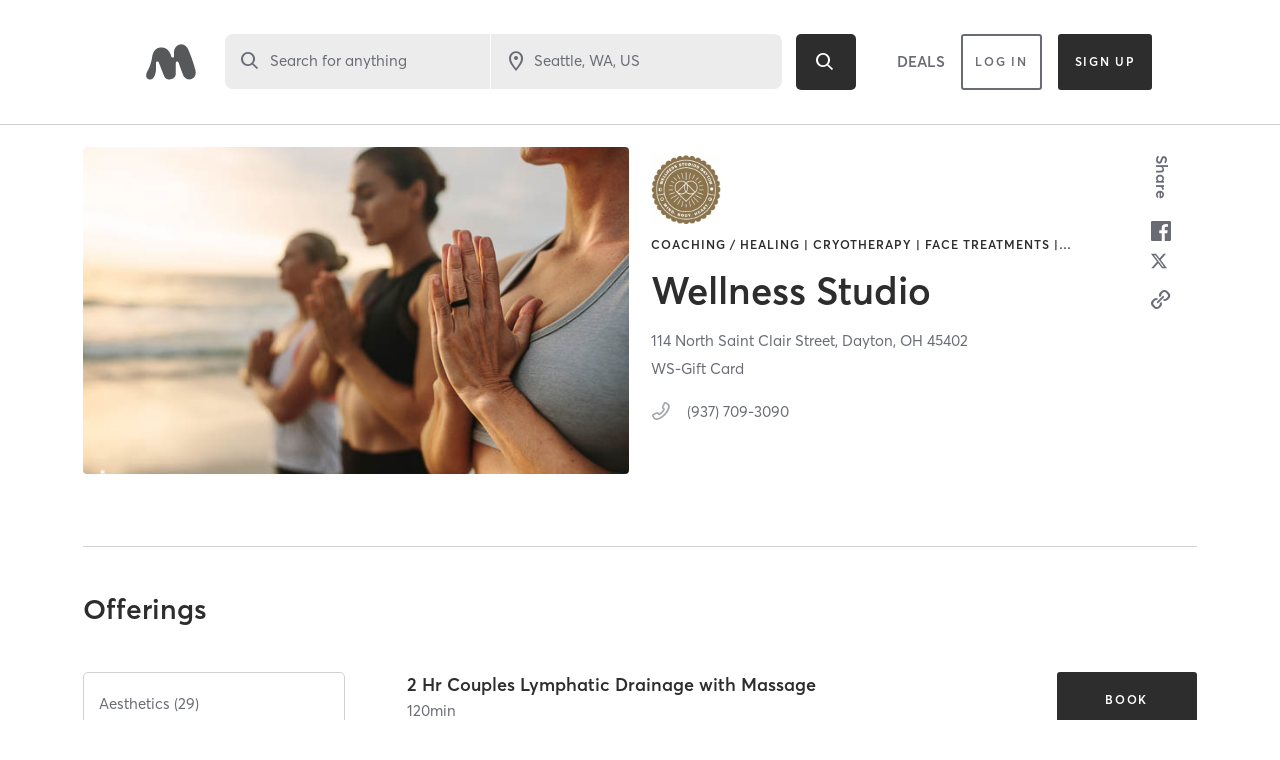

--- FILE ---
content_type: text/html; charset=utf-8
request_url: https://www.google.com/recaptcha/api2/anchor?ar=1&k=6Le95awUAAAAAIXSP9TcpPEng7Y6GdSkt7n46bAR&co=aHR0cHM6Ly93d3cubWluZGJvZHlvbmxpbmUuY29tOjQ0Mw..&hl=en&type=image&v=PoyoqOPhxBO7pBk68S4YbpHZ&theme=light&size=invisible&badge=bottomright&anchor-ms=20000&execute-ms=30000&cb=ou8j1bmuvpyw
body_size: 49464
content:
<!DOCTYPE HTML><html dir="ltr" lang="en"><head><meta http-equiv="Content-Type" content="text/html; charset=UTF-8">
<meta http-equiv="X-UA-Compatible" content="IE=edge">
<title>reCAPTCHA</title>
<style type="text/css">
/* cyrillic-ext */
@font-face {
  font-family: 'Roboto';
  font-style: normal;
  font-weight: 400;
  font-stretch: 100%;
  src: url(//fonts.gstatic.com/s/roboto/v48/KFO7CnqEu92Fr1ME7kSn66aGLdTylUAMa3GUBHMdazTgWw.woff2) format('woff2');
  unicode-range: U+0460-052F, U+1C80-1C8A, U+20B4, U+2DE0-2DFF, U+A640-A69F, U+FE2E-FE2F;
}
/* cyrillic */
@font-face {
  font-family: 'Roboto';
  font-style: normal;
  font-weight: 400;
  font-stretch: 100%;
  src: url(//fonts.gstatic.com/s/roboto/v48/KFO7CnqEu92Fr1ME7kSn66aGLdTylUAMa3iUBHMdazTgWw.woff2) format('woff2');
  unicode-range: U+0301, U+0400-045F, U+0490-0491, U+04B0-04B1, U+2116;
}
/* greek-ext */
@font-face {
  font-family: 'Roboto';
  font-style: normal;
  font-weight: 400;
  font-stretch: 100%;
  src: url(//fonts.gstatic.com/s/roboto/v48/KFO7CnqEu92Fr1ME7kSn66aGLdTylUAMa3CUBHMdazTgWw.woff2) format('woff2');
  unicode-range: U+1F00-1FFF;
}
/* greek */
@font-face {
  font-family: 'Roboto';
  font-style: normal;
  font-weight: 400;
  font-stretch: 100%;
  src: url(//fonts.gstatic.com/s/roboto/v48/KFO7CnqEu92Fr1ME7kSn66aGLdTylUAMa3-UBHMdazTgWw.woff2) format('woff2');
  unicode-range: U+0370-0377, U+037A-037F, U+0384-038A, U+038C, U+038E-03A1, U+03A3-03FF;
}
/* math */
@font-face {
  font-family: 'Roboto';
  font-style: normal;
  font-weight: 400;
  font-stretch: 100%;
  src: url(//fonts.gstatic.com/s/roboto/v48/KFO7CnqEu92Fr1ME7kSn66aGLdTylUAMawCUBHMdazTgWw.woff2) format('woff2');
  unicode-range: U+0302-0303, U+0305, U+0307-0308, U+0310, U+0312, U+0315, U+031A, U+0326-0327, U+032C, U+032F-0330, U+0332-0333, U+0338, U+033A, U+0346, U+034D, U+0391-03A1, U+03A3-03A9, U+03B1-03C9, U+03D1, U+03D5-03D6, U+03F0-03F1, U+03F4-03F5, U+2016-2017, U+2034-2038, U+203C, U+2040, U+2043, U+2047, U+2050, U+2057, U+205F, U+2070-2071, U+2074-208E, U+2090-209C, U+20D0-20DC, U+20E1, U+20E5-20EF, U+2100-2112, U+2114-2115, U+2117-2121, U+2123-214F, U+2190, U+2192, U+2194-21AE, U+21B0-21E5, U+21F1-21F2, U+21F4-2211, U+2213-2214, U+2216-22FF, U+2308-230B, U+2310, U+2319, U+231C-2321, U+2336-237A, U+237C, U+2395, U+239B-23B7, U+23D0, U+23DC-23E1, U+2474-2475, U+25AF, U+25B3, U+25B7, U+25BD, U+25C1, U+25CA, U+25CC, U+25FB, U+266D-266F, U+27C0-27FF, U+2900-2AFF, U+2B0E-2B11, U+2B30-2B4C, U+2BFE, U+3030, U+FF5B, U+FF5D, U+1D400-1D7FF, U+1EE00-1EEFF;
}
/* symbols */
@font-face {
  font-family: 'Roboto';
  font-style: normal;
  font-weight: 400;
  font-stretch: 100%;
  src: url(//fonts.gstatic.com/s/roboto/v48/KFO7CnqEu92Fr1ME7kSn66aGLdTylUAMaxKUBHMdazTgWw.woff2) format('woff2');
  unicode-range: U+0001-000C, U+000E-001F, U+007F-009F, U+20DD-20E0, U+20E2-20E4, U+2150-218F, U+2190, U+2192, U+2194-2199, U+21AF, U+21E6-21F0, U+21F3, U+2218-2219, U+2299, U+22C4-22C6, U+2300-243F, U+2440-244A, U+2460-24FF, U+25A0-27BF, U+2800-28FF, U+2921-2922, U+2981, U+29BF, U+29EB, U+2B00-2BFF, U+4DC0-4DFF, U+FFF9-FFFB, U+10140-1018E, U+10190-1019C, U+101A0, U+101D0-101FD, U+102E0-102FB, U+10E60-10E7E, U+1D2C0-1D2D3, U+1D2E0-1D37F, U+1F000-1F0FF, U+1F100-1F1AD, U+1F1E6-1F1FF, U+1F30D-1F30F, U+1F315, U+1F31C, U+1F31E, U+1F320-1F32C, U+1F336, U+1F378, U+1F37D, U+1F382, U+1F393-1F39F, U+1F3A7-1F3A8, U+1F3AC-1F3AF, U+1F3C2, U+1F3C4-1F3C6, U+1F3CA-1F3CE, U+1F3D4-1F3E0, U+1F3ED, U+1F3F1-1F3F3, U+1F3F5-1F3F7, U+1F408, U+1F415, U+1F41F, U+1F426, U+1F43F, U+1F441-1F442, U+1F444, U+1F446-1F449, U+1F44C-1F44E, U+1F453, U+1F46A, U+1F47D, U+1F4A3, U+1F4B0, U+1F4B3, U+1F4B9, U+1F4BB, U+1F4BF, U+1F4C8-1F4CB, U+1F4D6, U+1F4DA, U+1F4DF, U+1F4E3-1F4E6, U+1F4EA-1F4ED, U+1F4F7, U+1F4F9-1F4FB, U+1F4FD-1F4FE, U+1F503, U+1F507-1F50B, U+1F50D, U+1F512-1F513, U+1F53E-1F54A, U+1F54F-1F5FA, U+1F610, U+1F650-1F67F, U+1F687, U+1F68D, U+1F691, U+1F694, U+1F698, U+1F6AD, U+1F6B2, U+1F6B9-1F6BA, U+1F6BC, U+1F6C6-1F6CF, U+1F6D3-1F6D7, U+1F6E0-1F6EA, U+1F6F0-1F6F3, U+1F6F7-1F6FC, U+1F700-1F7FF, U+1F800-1F80B, U+1F810-1F847, U+1F850-1F859, U+1F860-1F887, U+1F890-1F8AD, U+1F8B0-1F8BB, U+1F8C0-1F8C1, U+1F900-1F90B, U+1F93B, U+1F946, U+1F984, U+1F996, U+1F9E9, U+1FA00-1FA6F, U+1FA70-1FA7C, U+1FA80-1FA89, U+1FA8F-1FAC6, U+1FACE-1FADC, U+1FADF-1FAE9, U+1FAF0-1FAF8, U+1FB00-1FBFF;
}
/* vietnamese */
@font-face {
  font-family: 'Roboto';
  font-style: normal;
  font-weight: 400;
  font-stretch: 100%;
  src: url(//fonts.gstatic.com/s/roboto/v48/KFO7CnqEu92Fr1ME7kSn66aGLdTylUAMa3OUBHMdazTgWw.woff2) format('woff2');
  unicode-range: U+0102-0103, U+0110-0111, U+0128-0129, U+0168-0169, U+01A0-01A1, U+01AF-01B0, U+0300-0301, U+0303-0304, U+0308-0309, U+0323, U+0329, U+1EA0-1EF9, U+20AB;
}
/* latin-ext */
@font-face {
  font-family: 'Roboto';
  font-style: normal;
  font-weight: 400;
  font-stretch: 100%;
  src: url(//fonts.gstatic.com/s/roboto/v48/KFO7CnqEu92Fr1ME7kSn66aGLdTylUAMa3KUBHMdazTgWw.woff2) format('woff2');
  unicode-range: U+0100-02BA, U+02BD-02C5, U+02C7-02CC, U+02CE-02D7, U+02DD-02FF, U+0304, U+0308, U+0329, U+1D00-1DBF, U+1E00-1E9F, U+1EF2-1EFF, U+2020, U+20A0-20AB, U+20AD-20C0, U+2113, U+2C60-2C7F, U+A720-A7FF;
}
/* latin */
@font-face {
  font-family: 'Roboto';
  font-style: normal;
  font-weight: 400;
  font-stretch: 100%;
  src: url(//fonts.gstatic.com/s/roboto/v48/KFO7CnqEu92Fr1ME7kSn66aGLdTylUAMa3yUBHMdazQ.woff2) format('woff2');
  unicode-range: U+0000-00FF, U+0131, U+0152-0153, U+02BB-02BC, U+02C6, U+02DA, U+02DC, U+0304, U+0308, U+0329, U+2000-206F, U+20AC, U+2122, U+2191, U+2193, U+2212, U+2215, U+FEFF, U+FFFD;
}
/* cyrillic-ext */
@font-face {
  font-family: 'Roboto';
  font-style: normal;
  font-weight: 500;
  font-stretch: 100%;
  src: url(//fonts.gstatic.com/s/roboto/v48/KFO7CnqEu92Fr1ME7kSn66aGLdTylUAMa3GUBHMdazTgWw.woff2) format('woff2');
  unicode-range: U+0460-052F, U+1C80-1C8A, U+20B4, U+2DE0-2DFF, U+A640-A69F, U+FE2E-FE2F;
}
/* cyrillic */
@font-face {
  font-family: 'Roboto';
  font-style: normal;
  font-weight: 500;
  font-stretch: 100%;
  src: url(//fonts.gstatic.com/s/roboto/v48/KFO7CnqEu92Fr1ME7kSn66aGLdTylUAMa3iUBHMdazTgWw.woff2) format('woff2');
  unicode-range: U+0301, U+0400-045F, U+0490-0491, U+04B0-04B1, U+2116;
}
/* greek-ext */
@font-face {
  font-family: 'Roboto';
  font-style: normal;
  font-weight: 500;
  font-stretch: 100%;
  src: url(//fonts.gstatic.com/s/roboto/v48/KFO7CnqEu92Fr1ME7kSn66aGLdTylUAMa3CUBHMdazTgWw.woff2) format('woff2');
  unicode-range: U+1F00-1FFF;
}
/* greek */
@font-face {
  font-family: 'Roboto';
  font-style: normal;
  font-weight: 500;
  font-stretch: 100%;
  src: url(//fonts.gstatic.com/s/roboto/v48/KFO7CnqEu92Fr1ME7kSn66aGLdTylUAMa3-UBHMdazTgWw.woff2) format('woff2');
  unicode-range: U+0370-0377, U+037A-037F, U+0384-038A, U+038C, U+038E-03A1, U+03A3-03FF;
}
/* math */
@font-face {
  font-family: 'Roboto';
  font-style: normal;
  font-weight: 500;
  font-stretch: 100%;
  src: url(//fonts.gstatic.com/s/roboto/v48/KFO7CnqEu92Fr1ME7kSn66aGLdTylUAMawCUBHMdazTgWw.woff2) format('woff2');
  unicode-range: U+0302-0303, U+0305, U+0307-0308, U+0310, U+0312, U+0315, U+031A, U+0326-0327, U+032C, U+032F-0330, U+0332-0333, U+0338, U+033A, U+0346, U+034D, U+0391-03A1, U+03A3-03A9, U+03B1-03C9, U+03D1, U+03D5-03D6, U+03F0-03F1, U+03F4-03F5, U+2016-2017, U+2034-2038, U+203C, U+2040, U+2043, U+2047, U+2050, U+2057, U+205F, U+2070-2071, U+2074-208E, U+2090-209C, U+20D0-20DC, U+20E1, U+20E5-20EF, U+2100-2112, U+2114-2115, U+2117-2121, U+2123-214F, U+2190, U+2192, U+2194-21AE, U+21B0-21E5, U+21F1-21F2, U+21F4-2211, U+2213-2214, U+2216-22FF, U+2308-230B, U+2310, U+2319, U+231C-2321, U+2336-237A, U+237C, U+2395, U+239B-23B7, U+23D0, U+23DC-23E1, U+2474-2475, U+25AF, U+25B3, U+25B7, U+25BD, U+25C1, U+25CA, U+25CC, U+25FB, U+266D-266F, U+27C0-27FF, U+2900-2AFF, U+2B0E-2B11, U+2B30-2B4C, U+2BFE, U+3030, U+FF5B, U+FF5D, U+1D400-1D7FF, U+1EE00-1EEFF;
}
/* symbols */
@font-face {
  font-family: 'Roboto';
  font-style: normal;
  font-weight: 500;
  font-stretch: 100%;
  src: url(//fonts.gstatic.com/s/roboto/v48/KFO7CnqEu92Fr1ME7kSn66aGLdTylUAMaxKUBHMdazTgWw.woff2) format('woff2');
  unicode-range: U+0001-000C, U+000E-001F, U+007F-009F, U+20DD-20E0, U+20E2-20E4, U+2150-218F, U+2190, U+2192, U+2194-2199, U+21AF, U+21E6-21F0, U+21F3, U+2218-2219, U+2299, U+22C4-22C6, U+2300-243F, U+2440-244A, U+2460-24FF, U+25A0-27BF, U+2800-28FF, U+2921-2922, U+2981, U+29BF, U+29EB, U+2B00-2BFF, U+4DC0-4DFF, U+FFF9-FFFB, U+10140-1018E, U+10190-1019C, U+101A0, U+101D0-101FD, U+102E0-102FB, U+10E60-10E7E, U+1D2C0-1D2D3, U+1D2E0-1D37F, U+1F000-1F0FF, U+1F100-1F1AD, U+1F1E6-1F1FF, U+1F30D-1F30F, U+1F315, U+1F31C, U+1F31E, U+1F320-1F32C, U+1F336, U+1F378, U+1F37D, U+1F382, U+1F393-1F39F, U+1F3A7-1F3A8, U+1F3AC-1F3AF, U+1F3C2, U+1F3C4-1F3C6, U+1F3CA-1F3CE, U+1F3D4-1F3E0, U+1F3ED, U+1F3F1-1F3F3, U+1F3F5-1F3F7, U+1F408, U+1F415, U+1F41F, U+1F426, U+1F43F, U+1F441-1F442, U+1F444, U+1F446-1F449, U+1F44C-1F44E, U+1F453, U+1F46A, U+1F47D, U+1F4A3, U+1F4B0, U+1F4B3, U+1F4B9, U+1F4BB, U+1F4BF, U+1F4C8-1F4CB, U+1F4D6, U+1F4DA, U+1F4DF, U+1F4E3-1F4E6, U+1F4EA-1F4ED, U+1F4F7, U+1F4F9-1F4FB, U+1F4FD-1F4FE, U+1F503, U+1F507-1F50B, U+1F50D, U+1F512-1F513, U+1F53E-1F54A, U+1F54F-1F5FA, U+1F610, U+1F650-1F67F, U+1F687, U+1F68D, U+1F691, U+1F694, U+1F698, U+1F6AD, U+1F6B2, U+1F6B9-1F6BA, U+1F6BC, U+1F6C6-1F6CF, U+1F6D3-1F6D7, U+1F6E0-1F6EA, U+1F6F0-1F6F3, U+1F6F7-1F6FC, U+1F700-1F7FF, U+1F800-1F80B, U+1F810-1F847, U+1F850-1F859, U+1F860-1F887, U+1F890-1F8AD, U+1F8B0-1F8BB, U+1F8C0-1F8C1, U+1F900-1F90B, U+1F93B, U+1F946, U+1F984, U+1F996, U+1F9E9, U+1FA00-1FA6F, U+1FA70-1FA7C, U+1FA80-1FA89, U+1FA8F-1FAC6, U+1FACE-1FADC, U+1FADF-1FAE9, U+1FAF0-1FAF8, U+1FB00-1FBFF;
}
/* vietnamese */
@font-face {
  font-family: 'Roboto';
  font-style: normal;
  font-weight: 500;
  font-stretch: 100%;
  src: url(//fonts.gstatic.com/s/roboto/v48/KFO7CnqEu92Fr1ME7kSn66aGLdTylUAMa3OUBHMdazTgWw.woff2) format('woff2');
  unicode-range: U+0102-0103, U+0110-0111, U+0128-0129, U+0168-0169, U+01A0-01A1, U+01AF-01B0, U+0300-0301, U+0303-0304, U+0308-0309, U+0323, U+0329, U+1EA0-1EF9, U+20AB;
}
/* latin-ext */
@font-face {
  font-family: 'Roboto';
  font-style: normal;
  font-weight: 500;
  font-stretch: 100%;
  src: url(//fonts.gstatic.com/s/roboto/v48/KFO7CnqEu92Fr1ME7kSn66aGLdTylUAMa3KUBHMdazTgWw.woff2) format('woff2');
  unicode-range: U+0100-02BA, U+02BD-02C5, U+02C7-02CC, U+02CE-02D7, U+02DD-02FF, U+0304, U+0308, U+0329, U+1D00-1DBF, U+1E00-1E9F, U+1EF2-1EFF, U+2020, U+20A0-20AB, U+20AD-20C0, U+2113, U+2C60-2C7F, U+A720-A7FF;
}
/* latin */
@font-face {
  font-family: 'Roboto';
  font-style: normal;
  font-weight: 500;
  font-stretch: 100%;
  src: url(//fonts.gstatic.com/s/roboto/v48/KFO7CnqEu92Fr1ME7kSn66aGLdTylUAMa3yUBHMdazQ.woff2) format('woff2');
  unicode-range: U+0000-00FF, U+0131, U+0152-0153, U+02BB-02BC, U+02C6, U+02DA, U+02DC, U+0304, U+0308, U+0329, U+2000-206F, U+20AC, U+2122, U+2191, U+2193, U+2212, U+2215, U+FEFF, U+FFFD;
}
/* cyrillic-ext */
@font-face {
  font-family: 'Roboto';
  font-style: normal;
  font-weight: 900;
  font-stretch: 100%;
  src: url(//fonts.gstatic.com/s/roboto/v48/KFO7CnqEu92Fr1ME7kSn66aGLdTylUAMa3GUBHMdazTgWw.woff2) format('woff2');
  unicode-range: U+0460-052F, U+1C80-1C8A, U+20B4, U+2DE0-2DFF, U+A640-A69F, U+FE2E-FE2F;
}
/* cyrillic */
@font-face {
  font-family: 'Roboto';
  font-style: normal;
  font-weight: 900;
  font-stretch: 100%;
  src: url(//fonts.gstatic.com/s/roboto/v48/KFO7CnqEu92Fr1ME7kSn66aGLdTylUAMa3iUBHMdazTgWw.woff2) format('woff2');
  unicode-range: U+0301, U+0400-045F, U+0490-0491, U+04B0-04B1, U+2116;
}
/* greek-ext */
@font-face {
  font-family: 'Roboto';
  font-style: normal;
  font-weight: 900;
  font-stretch: 100%;
  src: url(//fonts.gstatic.com/s/roboto/v48/KFO7CnqEu92Fr1ME7kSn66aGLdTylUAMa3CUBHMdazTgWw.woff2) format('woff2');
  unicode-range: U+1F00-1FFF;
}
/* greek */
@font-face {
  font-family: 'Roboto';
  font-style: normal;
  font-weight: 900;
  font-stretch: 100%;
  src: url(//fonts.gstatic.com/s/roboto/v48/KFO7CnqEu92Fr1ME7kSn66aGLdTylUAMa3-UBHMdazTgWw.woff2) format('woff2');
  unicode-range: U+0370-0377, U+037A-037F, U+0384-038A, U+038C, U+038E-03A1, U+03A3-03FF;
}
/* math */
@font-face {
  font-family: 'Roboto';
  font-style: normal;
  font-weight: 900;
  font-stretch: 100%;
  src: url(//fonts.gstatic.com/s/roboto/v48/KFO7CnqEu92Fr1ME7kSn66aGLdTylUAMawCUBHMdazTgWw.woff2) format('woff2');
  unicode-range: U+0302-0303, U+0305, U+0307-0308, U+0310, U+0312, U+0315, U+031A, U+0326-0327, U+032C, U+032F-0330, U+0332-0333, U+0338, U+033A, U+0346, U+034D, U+0391-03A1, U+03A3-03A9, U+03B1-03C9, U+03D1, U+03D5-03D6, U+03F0-03F1, U+03F4-03F5, U+2016-2017, U+2034-2038, U+203C, U+2040, U+2043, U+2047, U+2050, U+2057, U+205F, U+2070-2071, U+2074-208E, U+2090-209C, U+20D0-20DC, U+20E1, U+20E5-20EF, U+2100-2112, U+2114-2115, U+2117-2121, U+2123-214F, U+2190, U+2192, U+2194-21AE, U+21B0-21E5, U+21F1-21F2, U+21F4-2211, U+2213-2214, U+2216-22FF, U+2308-230B, U+2310, U+2319, U+231C-2321, U+2336-237A, U+237C, U+2395, U+239B-23B7, U+23D0, U+23DC-23E1, U+2474-2475, U+25AF, U+25B3, U+25B7, U+25BD, U+25C1, U+25CA, U+25CC, U+25FB, U+266D-266F, U+27C0-27FF, U+2900-2AFF, U+2B0E-2B11, U+2B30-2B4C, U+2BFE, U+3030, U+FF5B, U+FF5D, U+1D400-1D7FF, U+1EE00-1EEFF;
}
/* symbols */
@font-face {
  font-family: 'Roboto';
  font-style: normal;
  font-weight: 900;
  font-stretch: 100%;
  src: url(//fonts.gstatic.com/s/roboto/v48/KFO7CnqEu92Fr1ME7kSn66aGLdTylUAMaxKUBHMdazTgWw.woff2) format('woff2');
  unicode-range: U+0001-000C, U+000E-001F, U+007F-009F, U+20DD-20E0, U+20E2-20E4, U+2150-218F, U+2190, U+2192, U+2194-2199, U+21AF, U+21E6-21F0, U+21F3, U+2218-2219, U+2299, U+22C4-22C6, U+2300-243F, U+2440-244A, U+2460-24FF, U+25A0-27BF, U+2800-28FF, U+2921-2922, U+2981, U+29BF, U+29EB, U+2B00-2BFF, U+4DC0-4DFF, U+FFF9-FFFB, U+10140-1018E, U+10190-1019C, U+101A0, U+101D0-101FD, U+102E0-102FB, U+10E60-10E7E, U+1D2C0-1D2D3, U+1D2E0-1D37F, U+1F000-1F0FF, U+1F100-1F1AD, U+1F1E6-1F1FF, U+1F30D-1F30F, U+1F315, U+1F31C, U+1F31E, U+1F320-1F32C, U+1F336, U+1F378, U+1F37D, U+1F382, U+1F393-1F39F, U+1F3A7-1F3A8, U+1F3AC-1F3AF, U+1F3C2, U+1F3C4-1F3C6, U+1F3CA-1F3CE, U+1F3D4-1F3E0, U+1F3ED, U+1F3F1-1F3F3, U+1F3F5-1F3F7, U+1F408, U+1F415, U+1F41F, U+1F426, U+1F43F, U+1F441-1F442, U+1F444, U+1F446-1F449, U+1F44C-1F44E, U+1F453, U+1F46A, U+1F47D, U+1F4A3, U+1F4B0, U+1F4B3, U+1F4B9, U+1F4BB, U+1F4BF, U+1F4C8-1F4CB, U+1F4D6, U+1F4DA, U+1F4DF, U+1F4E3-1F4E6, U+1F4EA-1F4ED, U+1F4F7, U+1F4F9-1F4FB, U+1F4FD-1F4FE, U+1F503, U+1F507-1F50B, U+1F50D, U+1F512-1F513, U+1F53E-1F54A, U+1F54F-1F5FA, U+1F610, U+1F650-1F67F, U+1F687, U+1F68D, U+1F691, U+1F694, U+1F698, U+1F6AD, U+1F6B2, U+1F6B9-1F6BA, U+1F6BC, U+1F6C6-1F6CF, U+1F6D3-1F6D7, U+1F6E0-1F6EA, U+1F6F0-1F6F3, U+1F6F7-1F6FC, U+1F700-1F7FF, U+1F800-1F80B, U+1F810-1F847, U+1F850-1F859, U+1F860-1F887, U+1F890-1F8AD, U+1F8B0-1F8BB, U+1F8C0-1F8C1, U+1F900-1F90B, U+1F93B, U+1F946, U+1F984, U+1F996, U+1F9E9, U+1FA00-1FA6F, U+1FA70-1FA7C, U+1FA80-1FA89, U+1FA8F-1FAC6, U+1FACE-1FADC, U+1FADF-1FAE9, U+1FAF0-1FAF8, U+1FB00-1FBFF;
}
/* vietnamese */
@font-face {
  font-family: 'Roboto';
  font-style: normal;
  font-weight: 900;
  font-stretch: 100%;
  src: url(//fonts.gstatic.com/s/roboto/v48/KFO7CnqEu92Fr1ME7kSn66aGLdTylUAMa3OUBHMdazTgWw.woff2) format('woff2');
  unicode-range: U+0102-0103, U+0110-0111, U+0128-0129, U+0168-0169, U+01A0-01A1, U+01AF-01B0, U+0300-0301, U+0303-0304, U+0308-0309, U+0323, U+0329, U+1EA0-1EF9, U+20AB;
}
/* latin-ext */
@font-face {
  font-family: 'Roboto';
  font-style: normal;
  font-weight: 900;
  font-stretch: 100%;
  src: url(//fonts.gstatic.com/s/roboto/v48/KFO7CnqEu92Fr1ME7kSn66aGLdTylUAMa3KUBHMdazTgWw.woff2) format('woff2');
  unicode-range: U+0100-02BA, U+02BD-02C5, U+02C7-02CC, U+02CE-02D7, U+02DD-02FF, U+0304, U+0308, U+0329, U+1D00-1DBF, U+1E00-1E9F, U+1EF2-1EFF, U+2020, U+20A0-20AB, U+20AD-20C0, U+2113, U+2C60-2C7F, U+A720-A7FF;
}
/* latin */
@font-face {
  font-family: 'Roboto';
  font-style: normal;
  font-weight: 900;
  font-stretch: 100%;
  src: url(//fonts.gstatic.com/s/roboto/v48/KFO7CnqEu92Fr1ME7kSn66aGLdTylUAMa3yUBHMdazQ.woff2) format('woff2');
  unicode-range: U+0000-00FF, U+0131, U+0152-0153, U+02BB-02BC, U+02C6, U+02DA, U+02DC, U+0304, U+0308, U+0329, U+2000-206F, U+20AC, U+2122, U+2191, U+2193, U+2212, U+2215, U+FEFF, U+FFFD;
}

</style>
<link rel="stylesheet" type="text/css" href="https://www.gstatic.com/recaptcha/releases/PoyoqOPhxBO7pBk68S4YbpHZ/styles__ltr.css">
<script nonce="Gglw1DiKQhEHjvUCeLgYKg" type="text/javascript">window['__recaptcha_api'] = 'https://www.google.com/recaptcha/api2/';</script>
<script type="text/javascript" src="https://www.gstatic.com/recaptcha/releases/PoyoqOPhxBO7pBk68S4YbpHZ/recaptcha__en.js" nonce="Gglw1DiKQhEHjvUCeLgYKg">
      
    </script></head>
<body><div id="rc-anchor-alert" class="rc-anchor-alert"></div>
<input type="hidden" id="recaptcha-token" value="[base64]">
<script type="text/javascript" nonce="Gglw1DiKQhEHjvUCeLgYKg">
      recaptcha.anchor.Main.init("[\x22ainput\x22,[\x22bgdata\x22,\x22\x22,\[base64]/[base64]/[base64]/[base64]/[base64]/[base64]/KGcoTywyNTMsTy5PKSxVRyhPLEMpKTpnKE8sMjUzLEMpLE8pKSxsKSksTykpfSxieT1mdW5jdGlvbihDLE8sdSxsKXtmb3IobD0odT1SKEMpLDApO08+MDtPLS0pbD1sPDw4fFooQyk7ZyhDLHUsbCl9LFVHPWZ1bmN0aW9uKEMsTyl7Qy5pLmxlbmd0aD4xMDQ/[base64]/[base64]/[base64]/[base64]/[base64]/[base64]/[base64]\\u003d\x22,\[base64]\x22,\x22w5xbw5/Ct0nCvkEVLzjDpsKAasK8w6U7w67Du2DDk2otw5LCrHXCgMOKKFQaBgJ0UljDg1tGwq7Dh0nDt8O+w7rDiT3DhMO2QsKYwp7CicO4EMOIJTXDjzQiQcOVXEzDmsOSU8KMG8Kcw5/[base64]/GU7CpMKpcmnCrcK1bcK1dcO1wqB5acKOYGIDw4HDpVrDjgwww78PRSNiw6tjwqHDsk/DmQICFEVWw4HDu8KDw6ULwoc2OcKewqMvwqHCg8O2w7vDlCzDgsOIw5LCjlICEy/CrcOSw4FpbMO7w5Npw7PCsRNkw7VddEd/OMOiwqVLwoDCssK0w4pufMKPOcObScK5Inxyw54Xw4/CosOBw6vCoXPCtFxoanAow4rCtB8Jw69xN8KbwqBOZsOIOSdKeFASQsKgwqrCtiEVKMK3wrZjSsO1AcKAwoDDknsyw5/CisKNwpNgw6whRcOHwqzCjRTCjcK0wrnDisOeVsKcTifDojHCnjPDtsKvwoHCo8OCw71WwqsBw4jDq0DCt8OawrbCi23DiMK8K0w8wocbw71rScK5wp8RYsKaw6LDiTTDnF/DnSgpw7VAwo7DrSzDlcKRf8OowqnCi8KGw5U/[base64]/DtQ5GbwzChQHDpMKmw6Vzwr/[base64]/w4NPUT53w5UWw5TDk8Kmw5lXwrjDkS4EwqjCnsOeGnNpwp1Uw5Mdw7QiwpsxJMOSw7l6VV4pBUbCjmIEEXx+w4nCp2lDJX/DqRfDo8KPLMOJa33CrV9bb8KBwqLCqRw+w5HCpAPCmMOWXcKFInAbUcKjwrUWw6AtN8OPcsOAMwTDmsK1aDUMwrDCl15iBMOCwqnCi8O2w7bDgsKBw5hww640wpBfw5taw47DpXgwwod7Hi3CncO7LcOVwrlLw7HDhmZGw4dqw4/DiXDDjxfCvsKFwrB0A8K/[base64]/[base64]/w5ANfsKzw5cgCEnDrxVgPjXDsXnCnQUuw5/CuxfDhMK2w6nCkjc+fcKtcE8fbMOefcOrwo/DqsO/[base64]/CkzLDinnDjWLDt8Ocw4vDisO/wodOMsO1AgRwSF8tHC/CrW3CrAfCrHLDlFUvBsKVPsKRwobClDXDm1DDscKbfBjDgMKDM8Olwr/DoMKGeMOMP8KMw7s7EUkJw4nDvETCmsKQw5bCqhnCvVPDoClrw4/Cu8OZwp8/QsKiw5HDrzvDvMOfGBbDlMO6wp4adhZzOcKsNWVww7t+RsOEwqLCicKyC8KDw6/[base64]/[base64]/ClsO6w5N8wosYGVQBw5/Dl8OOEMKTW2bCs8O1w43DmsKJw4PDhsOvwpTCv2TCgsKTw58Qw7/CksKHFyfCmAF4XMKZwrzDjsO7woVfw4BCdsOZw5dLS8OWG8K5wq3DpD5Swq3Dv8KNCcKSwpVOWgBPw4gww6/CqcO+w77CsyDCtcO7MAHDgsOswofCq289w7N5wo9Gf8KTw6YswrTClwovRwpBwovDuUHCv35awr0uwqbDn8KOCMKrwqstw5NASMOFw5xKwpUwwp7DrVPClsKOw4dfLyZrw7dEHgDDlGfDilVpGQN/[base64]/CmcOqw5JFChdrQEPDjXfCm8KQw4PDksK6MMOew6ozw4zCmMK+CMOVK8OMAH5uw7APAcOHwrBfw5bCiVXCocKKOcKSwpXCuGfDo0fCv8KBe3Juwr0BQAnCtVDChTPCh8KqAgxMwpnCpm/CqsOew7PDpcK1cC1LUMKawozCnQXDvMKTNFpWw6Mswq7Chm7DmiU8OsOrw5bCgMOZEn3DvsKnRDfDi8ONYCbCocKZWFbChEAZMsKyX8O4wp7CicOfwpnCukzDkcKIwolRH8OVwrF0wrXCtlPCtWvDrcK8GwTClBnCkMO/DHXDqcOww5vCj2lnfcOWUA3DtMKMf8KXXMKLw5M4wrlcwrjCncKRwonCksKIwqoZwo3Dk8OVwovDrU/DmHhrDg5TaDh6w4BbK8OLwo9lw7bCkklXFVPCjUkqw4YZwoo5w6HDminCgUgZw6vDr1M8wprDhQHDqmlbwotJw6NGw4A0fDbCk8K2YMOqwrbCkcOfwqRzwo1XTjAaSgg/cXnCljURVMOkw7DDkS0iCAXDrAl6SMKww4/Do8K4a8Oow5Zyw6x/woTChwU/[base64]/DicO0cMOZN8KQSMKmw5PCuld5w4rCpsKUwrBtwqrCiUjDrsK4NcOewrtuw6nDiHfCvlROGgnCtsK4woVGXkDDpW7Dj8K/J0HDngdLYgrDrH3Dq8OLw71kWRFKJsOPw6vChUxnwqrClsOdw7QJwoF+wosgwqc7OMKlwrfCicKdw4d4Fy1tfsOPb0DCqMOlF8KZw4dtw70rw6cNG0QZw6XCqcKVw7DCsnE2w70hw4Rjw58+wrbCl27CvSzDkcKPQk/[base64]/wpLDrWUDw4BqEsKxwqLCscOlGMOGw5zCtXnDlUtyw4NFwpzCl8O1wp5CMsK5w4rCi8Knw4Q1AMKJScOmb33CrTrCsMKqw5VFZsOwO8KUw5EJKMObw5jDlWNzw6nDih3CnB0iTnxOwrI6OcKnwqTDrUXCiMKfwonDiVQZBsOEHsKEF3XDmGfCrgQ/JSXDhnV2M8OYLijDj8Oqwqh6THjCj3rDiQbChsOQRcKBNcKDwpbCrsOQwr5wUhkwwp3DqsOeNMOYc0Uvw7ZAw43Dhyxbw6PCt8K/[base64]/CicKFW8KwQADDtknDmsOWagMxw6wCwo/CpynDmhjCrDHCmsOdwpHCq8KYHsKDw7JFD8OWw4INwqxRb8OqVQnCuxplwqrCucKHwqnDnzXCnHDCti5cPMOKe8KjFS/Ck8OHw6lNw40+HRbCvifCocKGwqzCtMKiwoTDv8KawqzCr3/[base64]/DnHJZbsO0JsKYwqJGwqTDjMKIUcKKUQrCvMOOw57CpsO0wrk8FsOYw7LDuxldRMKlwp17S0RbLMOAwrcISBg3woc1w4BAwo3Du8O1w5Bpw6kiw4vClDtfZsK6w6fCtMKMw53DkCnClMKhL0w0w5gkL8OYw69Xcw/CkU3CmQgCwrrDnCXDvEnClcKbQ8OKwoxAwq3CiGfCtW3DvcKAAS/DpsO3fMKZw4fDjEJBJjXCgsOce3bCj11Ow4jDlcK+cXPDucOew59Dw7NdYcKIMsKTJFDCoE/DlzAPw5UDQH/CiMOKw4rCvcOtwqPCpsOnw552w7BEwoTDpcKXwqHCj8Kswq93w6jDhiXCjWQnwovDqMOzw6HCm8OiwoDDhcK1JUbCusKMVHMiA8KsDcKCDQjCpcKJw5cfw5vCocOEwr/DlxJnZMKmMcKYwrjCjcKNMifCvjJ4w4HDnMK5wqbDp8KHwpVnw7cFwqXCmsOiwrbDl8KZIsKmQTTDicKWUsKXcFzDscKGPGbCqsOEXHHCtsKRRcOgQsOCwpZYwqw2wpBbwqrDqzfCqsKWZsKYw5TCp1TDuFRjKw/CtgZNUnPDvB3Cg0vDvCjDucKcw7ZMw7XChsOCw5kdw4E6QFZ5wpInNsOsdsOPA8K9w5Iyw5E1wqTDik/[base64]/ChR7DqSXDp1hvwq/Cum3Du05/wpAtwrPCtyvDnsKcw6Y9TmYUKcK6w7/Cq8ONw47DqsOnwprCl2IldcOGw4V9w47DpMKJC1ZwwoHDgVM/[base64]/DgcOHMkfCl8O/B8OZwr7ChcOgTQzChSPDrl/Dv8OQccKtcMONecKywpI1OcOCwo3CpcONdwfCkwYhwoTCj10Fw5FRw7HDuMODwrERF8K1wpfDvXPCrXjDsMOXBH1RQcOEw43Ds8K3N2Vww4LCi8KbwplNGcOFw4TDunt5w7TDoCk6w63DmSgYw615GcK0wpg1w4VhWsOfOEPCgxZrQcK3wrzCh8O1w7DCtsOLw6VjTT/ChMOowp3Cm3FgKsOZw4BMZsOrw75JYsO3w5zChwpHw6dvwoTDihFLLsKVwqjDocO/PsOKw4bDnsK5bMOaworCnjN1am5GfnjCp8Opw49CMcOmKTBNw4rDmzXDvB3DvUVacMKnw7pAVsKUwrBuwrHDtMOdakDDocO/UV3ClFfDjsOfB8OIw6HCi3ozw5XCmcO7w6/CgcKtw6DClQI7A8Kmf019w7PCnsKBworDlcOCwq/DsMKDwrssw59FS8KqwqTCoh8AV3Mnw5cxccKdwq7CtcKLw64uwpjCvcORc8OswoPCqcOSYyLDmMKKwoMFw4kew6RxVlEmwqFLB1Fye8KaY0/CswYfVyMpw4bDusKcLsOhBMKPwr0Jw4B9wqjCl8KHwrPCq8KscRTDr3rDnnF/fh3CvsKjwps8TRV6wovCnFV9wqHCkMKzDMOzwqhRwq9IwqQUwrdawoPDgGPCuFfCizfDgQDDtT9kPcOdJcKmXGTDrCvDtxYCecOJw7bCnMK/wqETQMO9WMOWwqPCkcOpIGHDkMKawqE1wplXw63DrMOqdW/CgsKmEsOWw4fCmcKSwpQ8wr0yJBLDn8KGXkXChhnCtxY0c05TfMOMw5jCpU9OFXDDoMKjCcOTPsOMDj8zTnQ9JSfCtUfClcKfw7nChcOMwpVmw7DDmB7ChzfCvh/CncODw4bCkcOcwp4xwpF8PjpVZWJ/w57Di2fDni/CgQbCpcKIMAJvUkhHwooHwqd+SMKAw5RUOGLDi8KZw7TCrsKWZ8KKNMOYwrTCpsOhwr7DnjDCjMOJw5PDlMK1NVE2wpDCiMKqworDtBFNwqjDs8Kaw5jCjg0ow4U9JsOtfzLCocKfw715QcODAWDDoVdUDl99ZsKEwoceCzbDmDfCpB10IH9PZw3Cl8OCwqzCum/CiBkwSRt+wr4MHHI/woPCocKQwoFswqt5wrDDtsKVwrIqw6dNwr/DkTfCuT/Cp8KWwozCuSbCnF/Cg8Odw4Inw5waw4BSa8OMwqnDn3JXV8KnwpMFe8OiZcObYMKWLxZTAcO0V8OpWA4sbncUw4RUw4bCkX01asO4Dko2w6FrGnTDuETCt8Osw7skwqbCjcOxwqPDm3jCuxgFwqF0eMKowp5fw4nDmcOyDMOPw5nCrTkIw58VMcKCw4MLSl4/w4fDisKJHMODw7AGbn3CmMODUsKqwo7CgcOmw7ZxOMODwobClsKZX8KQdDnDosOywonCpB3DnQzCtMK7wp7CtsOvd8O9wozCo8KKNibCrknDkHLDjMOvwoBGwr/DoCo/[base64]/DosOowqwPwpttSivDm8OcHCnDkcKNIMO/wobDhzotbMKiwpVtwqo4w6lSwr4rK2PDkxvCmsKtGcKbw6cAKcO3wqXChsOSw60OwqA8cSI6wqvDtsOmKhZvbTHCrMOIw6M5w4o/C1k2wq/DmsOUwpPCjETDqMOVw4x1B8OcG0tHIX5Jw6DCsy7CmsOkV8K3wrsNw70jw6EdW2/[base64]/DiMKxPxlwPcKoVcOIR8K4w4bClHrCg3XCmX4cw6rCtWbDvBAITMKrwqPCmMKLw4zCh8OTw7jCo8OJdsKrwrjDiQPCtwrCrcOeCMOwasKFfTQ2w7DDtDjCs8O2LMOOMcKHHwYDesO8fMOpdCXDmylbYMKSwqjDgcOMw5/DpmZZw712w7Mfw78Awo3Cgz/Dtgsjw63DgBvCrcO4UhIAw7MBwrozwqFRFcKIw6JqB8KbwovDncKkVsKoLgxRw6HDicOGfUUvCWnCpcOow7DCvjnDoyTCn8KmOQ7DvcOFw53CqCw2LMORwrEQTUs/[base64]/DhRV+w4HCrRbCp8KjwoMdS8OEw5duwqcTwoXDisK4wrTDq8KQZMOcK1QkIcK+IWUOPcK6w7jDpwvClMORwo/CqcOADiLCmx4se8K/ATjCqMOqE8OOTF/[base64]/DsH7CgXLDvsONwqvClsKbwoMibMOvw5PCiVkCMiTChCMYw5Y3woUVwrDCjVDCgcOWw4PDoHBGwqrCv8O/MCHClMKQwohawrXCii51w5thwoEBw7Fcw6zDg8O0c8O7wqM1w4VWG8KoCsO/[base64]/DoMO/wqQjwr/DvB3ChMObwp/CrMK2woErMSrCllV0RcOAX8KBd8KUJsO7Q8Ozw7tPABTDmsO2csOYACBnEcK0w6EWw6PCp8Kzwrk4w5zDj8OOw5nDrWdjZgNMSRJLIDDDhsOIw5nCsMO3SnJbDADCv8KbJTR2w6BMZm1Hw6UHTDFNDsKYw6/CsVIWd8OtS8KFfMK6wo9Qw63DphNkw67DgMODS8KYMMKAJcOYwrICHz/[base64]/w5XDkcOQw7LCrHbDmMKFagQTwokPw4fCo1PDqsOyw7LDvcOgw6PDrcOowqpkaMOJJ15cw4Q5QEEyw6AEwqzDu8Ohw71RVMKUK8OMX8KAOVDDlmzDmUILw7DCmsOVcwcSVEvDgwgCfHLCusKLGmHDhibDn3/Cu3UFwpxRcjLCt8OfR8KEw4zCr8Kqw5/CqH8KAsKTagbDhcKAw7PClw/ChAvChsOjR8OYSsKDw6Jqwq7CtB9GE21lw4U7wpZIDi1/cXYow4xQw499w5TCn3YMA3zCqcO4w7kVw7wdw7nCnMKaw7nDhcK0Y8KMajlYw5FywoYOw5Qmw5g/woXDsyTCngfCjMO6w4BjMghcwrfDicKiUsODQGMfwowcMy1UTMOfTTIxYsOeC8OMw47Dt8KJfETCqcKfXklsS2cQw5zCjy/Cn3TDrwE8acOyBTLCuWE6WMKmSMKVQsOIw4vCh8OANElcw7/CrMOkwooIQkp7ZEPCs2dpw5LCisKsZ1zCrSZyOQ3CpmHDmMOcYhs5bgzCimxZw5o/wqvCicOowqzDv2DDg8KYFcO4w73CjSciwrHCo2vDpFkLXVTDvi01wqMePcO8w6Mgwohzwrc4woQZw7FPTcKOw6IUw6fDhDo+GjvClcKfGcOjIsOCw4g0O8OxPnXCr0Etwo/Cux3DiGtvwoEKw6MXIhkkDgLDpzPDjsOME8OAQETDvcOcw7AwByBswqDDp8KPen/[base64]/w4oPIMKmwoPDjsKvwpbChA4gTcKAXsK/w7I0IV/DoMOHwpAII8KRUsK0DUvDkcO4wrJnExJQfjHDggHDrcKkHj7Dtlwyw6bDkSLDtzPDhMK5EGrDqGDClcOoYmc6w7IMw7EcSsOLTx16wqXCoV/CsMOcK3fCuFXCuhB+wpvDgUbCq8OgwobCvRRqZsKCf8KCw59oQMKyw5IQccKNwpzCti07bD8fKkrDkU1Gwpo8Xn4QMDcFw4hvwpPDpgJHC8OrRiHDvwjCvF/DmcKMTMKZw4pHQnoqwpoMR3ERVMOdWm4twonCsS1gwpdcR8KQORsICsORw5HDjMOZw5bDrsOQbcOawrI/Q8KHw7/DhcO1wrLDvXEKRzbDhWsYwpXCuE3DqAApwrcIEsOqwrjDjMOqwpLCl8OOLVfDmS4dw6rDt8O9BcOQw7A1w5rDjlzCkyHDhXXCtHN9FMOMEQ3DqwdPw7LCnWVjwo8/w51rFRjCg8OQK8OASsKZC8OGQcKtR8O0ZQMDC8K7U8OKb0tVw7fCnBTCvnfCmhrClE7DnUZaw6MCBMO+dkkxw4bDqxNHKWnCv2oTwqjDiUvDusK2w6XDu3ANw5bCqRMUwpjCqcODwoPDqsKgM2rCmsKuBx0FwosIwr9dwqjDpW/CtR7DjHFXUcK6w5gXdcKowqkgSEPDiMOWKh95M8K1w6/DpwfCsiYRCy9qw4nCtcKLO8OAw4I2wopywoVBw5N9ccKuw4TDpcOwIAvDv8OnwonCtsOMHmTDrcKkwo/CuxfDjEvCp8OfTwc5YMK8w4lKw7rDtkfDucOqC8KwdzDDo3XDpsKOB8OYbmMJw74RVsOBwpJFKcKiGjINwq7Cv8O2w6d6woY7U2DDjE8MwrjDgcOfwojDtcKZw6t/QzrCksKkBXYXwr3Ck8KDCxMnKcOuwr3CqzjDtMKUcUQGwp/CvMKGJ8OIXU/CnsO/w6vDncO7w4HDoWdxw5ciWBh9wpRLAm8/QGTDi8KxeHrCvnjCrQ3DrMOvGm/CvcKeNDjCtlrCrUYJDcOjwq3CnW7DgkwVQVrCv0XDtsOfw6EfPxUtUsOcBcK5wqrCuMOSIT3DhR/DqcOrFcOYwozDvMKCfTrDny7CnDJYwoHDtsOqJMKuIC9+UD3CmsO/[base64]/CtcODw63CkQ/DscK0wqHDnsK0FMOEZXRkw7DChRoGccKVwp/[base64]/[base64]/DuxfDh8KSw73Dng1ywosVOcOiworCm2DDg8OmTcOaw67DnxwzZUzCnMOwwrnDu2oMdH7DtMKXdcKcw5ZxwpjDisO8QRHCqznDogHCg8KDwqbCv3JjVMKOEMK0GMK9wqBFwp/Coz7Cv8OkwpEGOMKyf8KtfcKWesKaw4BGw4dWwpBxAcOEwpPClsOaw5tbw7fDi8Ojw4YMwos2w6B6w67Dq1oVw5kQwqDCs8KzwovCmW3CiV3Cpx/CgjTCtsKXwpzDvMKAw4lIMx9nJhNCFkTCtAXDo8Ovw4zDisKKS8Ktw70xBzPClxZxUSLCmHJIGMKlEcKRH2/CimbDtVfDhWzDjkTCuMOrJSVpw7/[base64]/[base64]/ChcOEw512YcOnw6DDrMKrEG0twpTCiWrClMKYwqtfwp0yE8K4MsKILsOQayU0woZVNsKWw6vCrX/CgD5Mw4bCtcOhGcOww68mY8KbYiAqwoZuwpIaJsKDN8KeVcOqejdWwrnCvMOjPHUOQGhRAk5sbXTDpHwbAMOzccO7wrvDmcKbezhDWcOjBQQMbsKJw4/DrSRWwqVJeAjCnnptal3Dr8OMw4rCucO6XlfDhlMHOyXChXrDicKBGlXCmWsYwrjCj8KYw63DvzXDmVMxwoHCisOIwqcdw5nCiMOgWcOuUsKYwpTCv8OqTRJrDkDCmMOeDsOHwrEnIMKDJ0vDncOfCMKlLg3DkmHCn8OFw7XCi2DCkMKODcOXw5PCmBYUIjDCsQsIwp/[base64]/[base64]/CsjrDpCJhHQDDk8KYDcKJwpXCi1/DgsKzw51uw5PCn1/Cik7CvMOOUcOaw7I3eMOUw63DjMOTw79ywpLDoizCmhp1DhMQFXQFT8KWVGXCvgjDkMOiwp7DnMOFw6Mlw5fCmiw1w71awqDDqsODSE4oR8KQXMODH8KOwoXDr8KdwrjCl2LCkgtoG8O2BcKjVcKeFcOqw4DDlS9IwrXCj0N0wqMxw4sqw5/Dn8KwwpDCm0nDqGvDusOBOx/DmiLDmsOvFGRew49bw5rDm8O9wphAABPDs8OaFG9ICGkRBMOdwpBcwoZMIG1aw4R6wqfCpsOPwp/[base64]/CkR/CoE8mw7HCjHkawpfCuA9eGCPCp8OIwrwXwpBbHzLDkjBDw4/DrUgFNT/DgsO8w5jChTlHZsKsw6M1w6fChcKVwq/DssO4L8KIwptFLMOacMObXsODCykbwr/ChMKPCMKTQQdfPMO4OQ3DqcOiwo4RUCXCkHLCkRfCqcK+w4TDuR7CjBHCkMOQwr8dw4sCwp5gwr/Dp8KTwrnCkGFTw44MPWjCg8O6w51zeVwWJUhmTnrDvMKhexUzKS9PZMOSEMOTEsK2cSLCgcOiMCvDm8KPJ8KGw6XDuhpUAD4cwoMaRMO5wpDCvjN+CsKvdzXDp8OZwqJYw7gHAcOxND/DljXCiSYWw4Mkw7nDpMKRw6vCun0fEAR+Q8OEBcOhP8Obw7vDmyNVwq/CncOZTxkFasOGcMOOwr3Dr8OYL0TDsMK2w51jw4cyf3vDiMKwOlzDvWRswp3CpsKMKMO6w4zCgW9Hw77CkcK9BcOLDsKWwp4PBGbCnFcTTEJKwrDDtyoBAsKcw5PCmBbDrsOAwrE0Pl7CrmXCiMORwqpcNEt4w5Q2b2TChh/DrcOldT5Dw5XDjit+dgQDKkoaek/DoBk/[base64]/CslTCiCINwqTCqcOPMj3DlsOiw4t2ecKyOCzClFXDhcKkw4rChw/Ch8KTAhHDhjjCm0ltcsKDw6QIw69mw6s1wphlwo8hfiBxL1JrU8KCw7/DtsKVTlXDuk7CrsO9w5NUwprCh8OpDTzCoy5RJcKaOMOsQgrDrgYNPcOhDhrCr27Cpg1awoReQn7DlwFew6YpZC/DmXrDi8KvESTDsk/CpEvDgMODKVkNEHAIwrFswospwp8icRddwrvDscK/w5vDpxYtwpYGwoDDtsOSw6J2w7XDucORIkMgwphXWTlfwqjCqFFldMOZwrnCoUlvV07Cq2tww5/ClGF+w7TCqcOSJSJ/[base64]/Ci8Kaw6PDs3TDo1jDocOsw6rCugzCmXDCscKMw6huw6dBwot/TB8Pw57DhcK9w5Buw63CiMKmAMK2w4tyGcKHwqYVYSPColdwwqpCw7c4wokhwo3Cg8KqJkfCqjrDoAvCsGDDtsKdw5PDiMKOVMO2JsOZTE0+w55sw6LDlHvDgMONV8Oxw4lmwpDCmyxiaiHDmnHDrwcowrDCnBdhEGnDi8KgX09Dw7xrFMKfHm/[base64]/wpDCr8K/GUnDpsK2AsKow7TCnsOHMcOmwok+wozDtcK/[base64]/[base64]/CkCose19HwpzDqwrCmsKDAMK5wpAiU8KiFcO+w4DDg0t8FXI9N8KVw4spwoE5wq51w4rDuR3Cm8OuwrNww4zCnRsJw5s0LcOqH0PDv8KRw5/Cl1DDqMKPwrvDpAddw5g6wqADwoUow50tasKDClvCphvCl8KVCyLCksK7worDvcOvSjF6w4DDtSAWWXTDn0jDo3YBw5pywqLDqcKtDytBw4MNeMKbRyXCtmVpT8KXwpfCkQHCicKywrg/[base64]/Cs2NwTlB+woLCpF4xKSNmOAfCiMOLw70RwrZ/w6EyLsOTLcK6w4ELw5Q3WF3DkMO2w75mw6HCmTMAwoYTb8K6w6bDnMKJQcKZEEDDvcKrw4HDtThPY2wvwrYBDsODG8KYBgfDl8O2wrTDncODW8KkHXk9RnlOwojDqDgCw6LCvkTDg2tqw53DlcOLwqzDjB/DssOCAksqSMO3wrnDgwIPwrHDsMKHwobDvsOHSTnCkGcZGx9MKTzDriXDilrDukErwrAsw6bDo8K9HEYhw6zDs8OWw7tnZlfDmsKiW8OvScOQLsK5wowkVkI/w6Buw4bDrnrDkcKfXsKLw6DDjMKyw5/CjQBlYmV/w5FAIMKTw6AkFxTDtQfChcKww4XDscKVw7LCs8KfMVXDgcK8woHCknzDu8OgVnjCscOIwq/DiF7Csz4Owps7w6TDrcOubnVcalvDi8ObwrfCu8KdSsO2fcOjMsKqWcKEF8OLbQ7DpQVmA8O2wrXDrMKTwojCo04nbMKNwqrDmcOcV3F8w5fDpsKGP1DDok8JVA/CoSU+NMO5fCnDrTEtSGbCmMKVQhbCtUQKw68rGsOgXsKcw5DDv8Odwp50wqnCkwjCvsK+wrXClnstwqzCj8KGwpMQwrt6BMObw5MPHcKFdWE3wovCoMKbw4Fsw5JAwrTCq8KuW8OJFcOuPMKHDsKOw5kvLDjDiGrDtMO9wr0/UcOnccKOI3/DjMKcwqsfwoPCthvDu3nCrMKbw69Ww604dMKcwoDDicO4AcKpT8OWwq/Dl0stw4NOWBBKwq9rwo8Owq01TyMaw6nDhCoUJcKFwoZBw7zCjwXCqBRqdH3Cn2nCv8O9woVcwpvCsxfDt8OhwofCj8OASSUcwoDDs8OjTcOlw6nDhDfCp3PClsKPw7fDncKMKkrDpn3Ch3XDi8KkO8OHeRlfQVlKwpHCozgcw4XDrsOUPsONw7rDrRRkw6Z3LsK/wo4xYW8RDA7Cu1bCsG9UesOJw4Z+HMO0woskWCvDjjAXwp/CucKDNsK6CMKcI8OSw4XCgcKnw5kTwoYReMKsfnLDiRBaw73DuGzDiQkCwp8lEMKjw4l5w53DvcO8w7xkTwFUwpLCq8OadE/CtcKSBcKhw4Enw7o2L8OKX8OdGMK3w6wZf8OvFhTCjXhffXUkwovCumFewr/Cu8OvNsKTQsO9wrTDnsOjNWrDncOuA3osw6bCs8OzbsOZInDDrsOPXCjDvMKuwoJhw65zwqXDm8KUBHltMsODeETCmFR+AcKUGxHCtsKowpRjejXCrUbCsCXCvz/DnAsDwolxw4rCq0nCgw1OacOEZSMgw6PDtMKjMFPCuAPCosOVw6YiwqULw60yQxHCgjnCvsKCw6BUwp0ldVkNw6IlC8ODY8O3XcOowo4qw7TCny4Yw7TDlsK3AjzDpcK0wr5GwrvCkcK3KcOEQn/CiiDDgzPCn3TCsjjDkVpKwqhqwpjDvMOHw4UkwqweGcOsVAV6w67Ch8OIw5PDhihjw4YXw6HCuMOGw4YsWQTCgcOOTMOww45/wrTCqcKKScKUIUk6w6tXH0Eew4fDv0vDmizCj8Kyw64jJmTCtcKjDcOmwqFaZ2bCv8KeZsKLw5HCnsORR8KZNBYgdsOGBBwNwqvCocKjH8OLw6EHYsKeQUoDbFVRwoZmQsK+wr/CsmDChSrDiFcBwoDCq8OLwrPCosOOYMOfGDUJwpIBw6BNVMKKw5NfBihHw7JfPWgeMsOrw4DCssOtKsOXwofDtE7DtALCunDCqgpmbsKow6c1wrIbw7IowpRgwp7DoBDDrmYsYAcRET3DksOKHMOuWkLDusK2w7ZmCz8XMMOzwq0HB1YLwp0XZsKZwosbXC/ClWnCsMK8w4dNV8KnaMOOwpjDt8KIwrgRL8KtbcOhWcOJw7E1XMO0J1oFGsKpbwvDt8O7wrZGTMOdYS7DgcKgwpfDjsKWwrV7Z1V2EiUZwqrClUYTw5k3dXnDmgXDisKYMsODw7TDjgVDR3HCjmTDkx/DrMOONcKvw5HDjgXCnQ7DlsOGam8aa8OqJcK8NE05EEMPwqjCvW9rw5XCtsKYwqgXw7jCrcK6w7USMmQcNsOTw7HDhDtcMsOZbSMkGiYWwo4MIsK+wonDlhheF1VqE8OCwpAAwooywpfCgcONw5IrZsO7P8OxNS/CvMOKw7lxTcK7KUJJR8OcbAXDtiUcw6cpZMOpJcOQw4hnXTcdBsKTJwvDjDl2WyLCvV7CsCRDaMO8wr/CkcKkbC5Nwqkiw79qwr5IZjIGwqkswqTCuznDnsKDFmYVOcOhFDgIwo4BW1kgCDo1Mx8jOsKmSsOESMOJB1bCvCTCs0UawoJTcQl0w6zDvcKHw5XCjMOuISrCqUd8wqgkw6BgCMKsbnPDilUFPcO+IcK3w5TDrMObcWtcYcOGaVIjwo7CillsP2pyPhJAehQ7Z8K/KcKQwqQwbsOXJsOwR8KPGMOLTMKeMsKYacOFwrUlw4YpF8Klw5VbSCgeB0R/LMKCZD9VFGRowp7DnMOrw6ROw7VIw7Ibwph/EylxdnvDkcOHw6k/[base64]/AMOiw48jw5PDnW5XVcKSDMOjYlwqw4XDiil5w48XVcOCA8OYRH/DuBNyIMOwwpXDry3Ch8OUHsO2d1pqMHAawrBAFCjCtTlqw7DClFLCgVALDnLDglPDj8Ohw6Buw6jDpsOoO8ORViJbA8OQwq0sBWbDlcKxZ8OWwo/ChSoVMcOaw5EfY8K0wqQhdy9AwrRKw6TDiGZEXMO2w57DrsOnJcK+w5U9wo5uwq4jw6UnMH5UwqPCj8KsXTHCgUsfcMOeScOqb8KhwqlSBkDCnsO7w7jDtMO9w7/[base64]/DucOBw4RRS8KWIMK0wq5UwrwUwpM1CWNSwqbDjcKnwpnCnmlHwq3DjkcJKzdsI8OzwqnCpWXCoxd2wqzDjDUFRFYKCcOpU1/Ci8KBw4fDnsKEeHzDhwN2CsK9woMlRVbCtcKiw5AMAhIAYsOzwpvDrQ7Dl8KvwqERegbCk0dTw7UJwrFBAMK0JRDDr0fDj8OkwrwZw4tWHiHDjsKgeE3DgsOlw7rDjcK/[base64]/wr1ewp/[base64]/wr/[base64]/V0U8URPDk8OOc8KiwqjDm23DpR7DmcOZwpXDgBJSBMOEw6TCjDrDhzTCjsKPw4XDj8O6RBRsHEDCrwYvcGJcA8K+wq7CsyhKcRd2Rz3DvcK/TsOtecKCM8KmEsO2wrZYFC7Di8OhXHfDvsKTw6YfNcOawpdlwrDCl0p5wo3Ds20YOsOpVsOxXcOIFX/CuyLCpHpSw7LDvjPCoH1oNXPDs8KOFcO0WD3DgEt/EcKxwolpCiXCnjQRw7Juw7nDh8Odw5dkZUTCuQPChQQww4TDqhECwqTClQpZwp/Ci2Jmw4zCoRwGwqsrw7wFwr42w4B2w6scJMK0wq/DhFTCvsOlNcOQY8KewpLClBZ1XywsQMKbw5nCg8OVJ8K5wrhswoUEKAVmwovCnVgYw4DCkghaw6rCmkAKwoU0w7PDqwQgwpNYw6XCs8KaL0TDugJNRcOzSsKJwq3CncOMZCcfLsK7w4LCgCfDrcK6w7LDrcO5U8KjCBU8SSILwp/CoSh/w4nDtcOVwp5kwptOwoTCvD7DnMOEesKtw7RUbQNbVcOUwqpUw53ChMOsw5RKC8K2AsOkfW3DscKOwqjDkhTCpsKqdsOycMOwFUBVVEQDwpx6woVKw4/[base64]/w5kVw6/CgMO7N1ADcycMK8KawrTDg0nDjl7CsxUewoA4wrTClcK7KcKrGVLDtFlFPMOvwoLCkWpOaE88wqPCsR5dw7NuUz7DjQTCrCIdCcOZwpbDicKow6UyMlXDvsOJwqXCjcOhD8KPecOvacK3w47DtULCphzDlsO/[base64]/Dngs1w5XDtGDClmnChcOBw5EbFsKWdsK+d2XCgjpMwpPCu8OTw6Nkw5/Ds8OJwoXDnUEWM8KQwrzCisKWw5xiXMO/[base64]/Cn8OCw7/CpCs2GsOAwp05aV/DlMOtEW1mw4U2BcKcST1fEcOxwo9DB8Kiw7/DkQzDs8KKwop3w7t0OMKDw5UqeS4aYxwCw7owcVTDsEQowo/[base64]/[base64]/Do2FLQhHCpsKywo3Dp8ODGRbCusOzwokfw6c/wqB4MsO5cUdtJMKEScKwBMKKPQXDrUkZw7TCgmotw6Mwwq4+w73CknIKC8KkwqLCn14Ww7XComTDjsKeNEvChMOBCWoiZmNQX8KJwpfDpG3ChcOMw7jDlETDqsOuZzzDnw5swqNMw5Jlwo7CssKDwposPMKFWxvCuj/CphrCtjvDmxkXw5/Dk8OMFHEVw4spTMOqw4oIX8O5AUhiS8OWA8KEQMOuwrLCqU7CjGoJJ8O1AxbCiMKcwrrDh3Rqwp57CMOeF8Ocw6XDjTB/w5XDrlICw7PCtMKawo7Dp8Ogwp/CqH7DrCJ4w7/CiAnClsKuI0w0worDnsKNPyXCscK9w7lFAVzDryfCtcKdwpXDjyImwq7CtkHCo8Osw54vwoUiw7/ClD05HsKDw5DDrGEvM8OvccKJDQDDgsKKZhjCgcOZw48IwpoSEzDCg8KlwosOS8O9woIsecOBYcOYNsO0AQ1Bw7c1w4ZCwovDjXXCqgrCvMOvw4jCjcKvBMOUw6TCoE3CisOdAMOyD38tBX8CPsKkw57CiTg5wqLCjl/[base64]/Dt8KuXg8PBEXCjMOOSXrCrMKzwpdzw4HCun0iw6xew5jDjTfCmMOww43CvMOrIcKWIMK2BsKBF8KHw48KFcOXw53ChndDTsKbKcOYQsKQasONPVjCl8KgwoUMZjTCt3/DrcKew4XCrjkuwo8MwqLDokbDnF1cwp3CvMK1w6zDox5zw7FbScOndcOyw4VATsKIbxonw6PDnCDDrsOcw5QKF8Kjfj4Qw4x1wokNBWHDpTUtwo8hw4p1worDvlXCkCxNw73Dslo9CGvDlCgKw7fDm0PDgkzCvcKweE5aw7nCpg7DlDHDgMKqw6/Dk8OGw7dswpJ0MBTDlk57w5XCs8KrMcKuwqHCqMKmwqAtMMOIB8KEwpFKw58VCxkqSjLDnsOfw5/CrCzCp1/Dm1HDun0kY38bSDrCq8OhRUknwq/CgsK2wr8/C8K5wrdbZiXCrGEOw7DCmMOBw5LDiXsnfTzCoHZDwrcxKcOgw4XCjDfDssO1w7Yjwpw6w75Pw7wvwrfCuMOfw4DCocOkB8K+w4oLw6vCmzhEU8OMAcKpw5LCs8KhwovDvsKHf8KUw4rCu3R8wr1tw4hYYDDCrkTDikA/SysEwohvZsOAbsKkw5lDUcK8IcOKOSYbw7PDssKDwobDlxDDqS/DiCp/w61wwoUZwqDCkXdfwqPDh0w6KcK5w6RxwqPCqMKZwpwhwo0mO8KAdWLDv0NNFMKVKiAEwoLCvsOgZMKPInwtw5QGaMKLIsKhw6towqHCs8OZVHQBw6gkwrzChz3CgsK+UMOZHB/Dj8Oawodcw48Bw6jDsEbDsFcww74YKmTDszMRWsOgwo3Dpgchw5vCuMOlbHpyw6XCqcO2w6TDgMOkWUFewpkSw5vCm2MMEzfDgRbDp8OBw7PCiEUJK8KaWsOVwp7DqijCvHrDusOxO1ZVwq55FTPDrcO3eMObwq/Do0bCsMKGw6wCTwJiw4LCksKlw6o5woXCojnDvA/ChHAJw5PCssKYwpXDrMOBwrPDowlRwrIbZ8OBdXHCviXDlGsFwoQiKXsSVsK4wrxhO3gASW/[base64]/CjnopGyFOGjbCvMONd8KkwqRjLcORVsKUYRlmQsOaFzUEwrBiw7ZaTcK/SMOywojCvGfDuSceA8K0wp3DkhpGUMO3FMOoWFIWw4jDv8O2OkDDhcKHw6JqWh3CnMKCw4JLS8O/NgrDhn5ywo1rwr3DrcOZRsO3wqPCpMK6wrTCsllYw7XCvcOvPSfDnMOKw7JGDMKfPTk0OMKcUsORw6/[base64]/CoXHCs8KGw7g0w6LCpMOZwqJbwpjCisOWwqvDgMO0EcKoInTDsxctwq/CtcOHw5Bbwr7DncK6w5EmEhvDgMOyw4g5wphwwpLCuR5Jw6k/wrHDlk4vw4J7Ng/[base64]/DosKSEynCvTF+dsO8NcOrN8OQw5BYWG/[base64]/[base64]/DksKtw63DqsKmw4zCq8K9woQ3w5NtwobCjcK8ZD7DksKBKTxSwpcPDhI4wqfDshbChxfDkMOewpdoYUHCsTFIw67CslnCpcKeaMKaT8KWejzCt8K/[base64]\\u003d\\u003d\x22],null,[\x22conf\x22,null,\x226Le95awUAAAAAIXSP9TcpPEng7Y6GdSkt7n46bAR\x22,0,null,null,null,1,[21,125,63,73,95,87,41,43,42,83,102,105,109,121],[1017145,188],0,null,null,null,null,0,null,0,null,700,1,null,0,\[base64]/76lBhnEnQkZnOKMAhmv8xEZ\x22,0,0,null,null,1,null,0,0,null,null,null,0],\x22https://www.mindbodyonline.com:443\x22,null,[3,1,1],null,null,null,0,3600,[\x22https://www.google.com/intl/en/policies/privacy/\x22,\x22https://www.google.com/intl/en/policies/terms/\x22],\x227i/1czKCu+P1IhYkfNteRFGRCbmzA3U1ATTUoX/mfAg\\u003d\x22,0,0,null,1,1769293044338,0,0,[121,59,173,108],null,[64,103,170],\x22RC-BuAGDJH1Ldj2cA\x22,null,null,null,null,null,\x220dAFcWeA62xefClBDhtMrh5OaVanLVQLduio9boIg2RaSbhoSAfLADYkkM9sKjMC7lKZtGK8smBSSEXd4AZsNCHKkA4laTcwz-qA\x22,1769375844279]");
    </script></body></html>

--- FILE ---
content_type: image/svg+xml
request_url: https://www.mindbodyonline.com/explore/static/media/lgbtq-friendly.43356934.svg
body_size: -391
content:
<svg width="141" height="88" viewBox="0 0 141 88" fill="none" xmlns="http://www.w3.org/2000/svg">
<path d="M138.953 70.6279C138.953 74.2823 138.666 77.8702 138.112 81.3717C137.653 84.2708 135.072 86.2864 132.136 86.2864H124.072C125.527 81.3169 126.304 76.0582 126.304 70.6279C126.304 39.7627 101.185 14.653 70.3199 14.653C39.4546 14.653 14.345 39.7627 14.345 70.6279C14.345 76.0582 15.1221 81.3169 16.5768 86.2864H8.5123C5.57701 86.2864 2.99593 84.2708 2.53686 81.3717C1.98242 77.8702 1.69531 74.2823 1.69531 70.6279C1.69531 32.7873 32.4883 2.00336 70.3199 2.00336C108.151 2.00336 138.953 32.7873 138.953 70.6279Z" fill="#88EBBE"/>
<path d="M126.299 70.6279C126.299 76.0582 125.522 81.3169 124.067 86.2864H110.721C112.61 81.4253 113.649 76.1486 113.649 70.6279C113.649 46.738 94.2136 27.3027 70.3147 27.3027C46.4158 27.3027 26.9895 46.738 26.9895 70.6279C26.9895 76.1486 28.0286 81.4253 29.917 86.2864H16.5716C15.1169 81.3169 14.3398 76.0582 14.3398 70.6279C14.3398 39.7626 39.4495 14.653 70.3147 14.653C101.18 14.653 126.299 39.7626 126.299 70.6279Z" fill="#67D7A4"/>
<path d="M113.652 70.6279C113.652 76.1486 112.613 81.4253 110.724 86.2864H103.07C100.266 86.2864 98.4684 83.1781 99.3722 80.5236C100.429 77.4189 101.002 74.0896 101.002 70.6279C101.002 53.6864 87.268 39.9524 70.3174 39.9524C53.3668 39.9524 39.6419 53.6864 39.6419 70.6279C39.6419 74.0896 40.2145 77.4189 41.2716 80.5236C42.1753 83.1781 40.3782 86.2864 37.5741 86.2864H29.9197C28.0313 81.4253 26.9922 76.1486 26.9922 70.6279C26.9922 46.7381 46.4275 27.3027 70.3174 27.3027C94.2072 27.3027 113.652 46.7381 113.652 70.6279Z" fill="#11A884"/>
</svg>


--- FILE ---
content_type: text/javascript; charset=utf-8
request_url: https://app.link/_r?sdk=web2.52.0&branch_key=key_live_afkKjTVeeJSKbzNtDBh4EjlhztivgHcU&callback=branch_callback__0
body_size: 73
content:
/**/ typeof branch_callback__0 === 'function' && branch_callback__0("1543718690111509478");